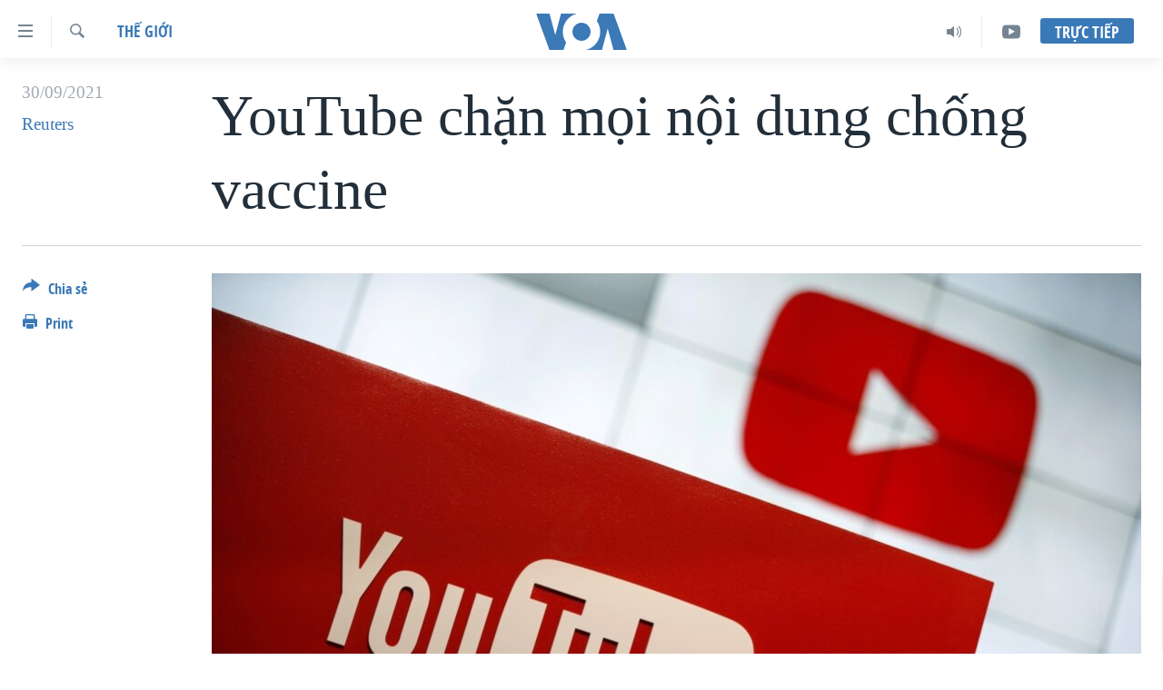

--- FILE ---
content_type: text/html; charset=utf-8
request_url: https://www.voatiengviet.com/a/youtube-chan-moi-noi-dung-chong-vaccine/6250932.html
body_size: 14289
content:

<!DOCTYPE html>
<html lang="vi" dir="ltr" class="no-js">
<head>
<link href="/Content/responsive/VOA/vi-VN/VOA-vi-VN.css?&amp;av=0.0.0.0&amp;cb=306" rel="stylesheet"/>
<script src="https://tags.voatiengviet.com/voa-pangea/prod/utag.sync.js"></script> <script type='text/javascript' src='https://www.youtube.com/iframe_api' async></script>
<script type="text/javascript">
//a general 'js' detection, must be on top level in <head>, due to CSS performance
document.documentElement.className = "js";
var cacheBuster = "306";
var appBaseUrl = "/";
var imgEnhancerBreakpoints = [0, 144, 256, 408, 650, 1023, 1597];
var isLoggingEnabled = false;
var isPreviewPage = false;
var isLivePreviewPage = false;
if (!isPreviewPage) {
window.RFE = window.RFE || {};
window.RFE.cacheEnabledByParam = window.location.href.indexOf('nocache=1') === -1;
const url = new URL(window.location.href);
const params = new URLSearchParams(url.search);
// Remove the 'nocache' parameter
params.delete('nocache');
// Update the URL without the 'nocache' parameter
url.search = params.toString();
window.history.replaceState(null, '', url.toString());
} else {
window.addEventListener('load', function() {
const links = window.document.links;
for (let i = 0; i < links.length; i++) {
links[i].href = '#';
links[i].target = '_self';
}
})
}
var pwaEnabled = false;
var swCacheDisabled;
</script>
<meta charset="utf-8" />
<title>YouTube chặn mọi nội dung chống vaccine </title>
<meta name="description" content="YouTube sẽ kho&#225; chặn mọi nội dung chống vaccine COVID. Ngo&#224;i lệnh cấm th&#244;ng tin sai lạc về vaccine COVID nay YouTube cũng sẽ cấm lu&#244;n những nội dung chứa tin tức xuy&#234;n tạc về c&#225;c vaccine kh&#225;c đ&#227; được chấp thuận, theo loan b&#225;o ng&#224;y 29/9" />
<meta name="keywords" content="Thế giới, Sức khỏe, Kinh tế, Ðời sống, Hoa Kỳ, Dịch viêm phổi cấp virus corona, youtube, bệnh sởi, vaccine COVID, bệnh quai bị và bệnh rubella có thể gây bệnh tự kỷ" />
<meta name="viewport" content="width=device-width, initial-scale=1.0" />
<meta http-equiv="X-UA-Compatible" content="IE=edge" />
<meta name="robots" content="max-image-preview:large"><meta property="fb:pages" content="144239423007" />
<meta name="msvalidate.01" content="3286EE554B6F672A6F2E608C02343C0E" />
<link href="https://www.voatiengviet.com/a/youtube-chan-moi-noi-dung-chong-vaccine/6250932.html" rel="canonical" />
<meta name="apple-mobile-web-app-title" content="VOA" />
<meta name="apple-mobile-web-app-status-bar-style" content="black" />
<meta name="apple-itunes-app" content="app-id=632618796, app-argument=//6250932.ltr" />
<meta content="YouTube chặn mọi nội dung chống vaccine " property="og:title" />
<meta content="YouTube sẽ khoá chặn mọi nội dung chống vaccine COVID. Ngoài lệnh cấm thông tin sai lạc về vaccine COVID nay YouTube cũng sẽ cấm luôn những nội dung chứa tin tức xuyên tạc về các vaccine khác đã được chấp thuận, theo loan báo ngày 29/9" property="og:description" />
<meta content="article" property="og:type" />
<meta content="https://www.voatiengviet.com/a/youtube-chan-moi-noi-dung-chong-vaccine/6250932.html" property="og:url" />
<meta content="Voice of America" property="og:site_name" />
<meta content="https://www.facebook.com/VOATiengViet" property="article:publisher" />
<meta content="https://gdb.voanews.com/cb9ac2ff-e93b-4559-a52c-dbb8424be839_w1200_h630.jpg" property="og:image" />
<meta content="1200" property="og:image:width" />
<meta content="630" property="og:image:height" />
<meta content="303286607599462" property="fb:app_id" />
<meta content="Reuters" name="Author" />
<meta content="summary_large_image" name="twitter:card" />
<meta content="@VOAVietnamese" name="twitter:site" />
<meta content="https://gdb.voanews.com/cb9ac2ff-e93b-4559-a52c-dbb8424be839_w1200_h630.jpg" name="twitter:image" />
<meta content="YouTube chặn mọi nội dung chống vaccine " name="twitter:title" />
<meta content="YouTube sẽ khoá chặn mọi nội dung chống vaccine COVID. Ngoài lệnh cấm thông tin sai lạc về vaccine COVID nay YouTube cũng sẽ cấm luôn những nội dung chứa tin tức xuyên tạc về các vaccine khác đã được chấp thuận, theo loan báo ngày 29/9" name="twitter:description" />
<link rel="amphtml" href="https://www.voatiengviet.com/amp/youtube-chan-moi-noi-dung-chong-vaccine/6250932.html" />
<script type="application/ld+json">{"articleSection":"Thế giới","isAccessibleForFree":true,"headline":"YouTube chặn mọi nội dung chống vaccine ","inLanguage":"vi-VN","keywords":"Thế giới, Sức khỏe, Kinh tế, Ðời sống, Hoa Kỳ, Dịch viêm phổi cấp virus corona, youtube, bệnh sởi, vaccine COVID, bệnh quai bị và bệnh rubella có thể gây bệnh tự kỷ","author":{"@type":"Person","url":"https://www.voatiengviet.com/author/reuters/iikmt","description":"","image":{"@type":"ImageObject"},"name":"Reuters"},"datePublished":"2021-09-29 22:36:27Z","dateModified":"2021-09-29 22:57:27Z","publisher":{"logo":{"width":512,"height":220,"@type":"ImageObject","url":"https://www.voatiengviet.com/Content/responsive/VOA/vi-VN/img/logo.png"},"@type":"NewsMediaOrganization","url":"https://www.voatiengviet.com","sameAs":["https://facebook.com/VOATiengViet","https://twitter.com/VOATiengViet","https://www.youtube.com/VOATiengViet","https://www.instagram.com/voatiengviet/"],"name":"VOA Tiếng Việt","alternateName":"VOA | Đài Tiếng Nói Hoa Kỳ"},"@context":"https://schema.org","@type":"NewsArticle","mainEntityOfPage":"https://www.voatiengviet.com/a/youtube-chan-moi-noi-dung-chong-vaccine/6250932.html","url":"https://www.voatiengviet.com/a/youtube-chan-moi-noi-dung-chong-vaccine/6250932.html","description":"YouTube sẽ khoá chặn mọi nội dung chống vaccine COVID. Ngoài lệnh cấm thông tin sai lạc về vaccine COVID nay YouTube cũng sẽ cấm luôn những nội dung chứa tin tức xuyên tạc về các vaccine khác đã được chấp thuận, theo loan báo ngày 29/9","image":{"width":1080,"height":608,"@type":"ImageObject","url":"https://gdb.voanews.com/cb9ac2ff-e93b-4559-a52c-dbb8424be839_w1080_h608.jpg"},"name":"YouTube chặn mọi nội dung chống vaccine "}</script>
<script src="/Scripts/responsive/infographics.b?v=dVbZ-Cza7s4UoO3BqYSZdbxQZVF4BOLP5EfYDs4kqEo1&amp;av=0.0.0.0&amp;cb=306"></script>
<script src="/Scripts/responsive/loader.b?v=Q26XNwrL6vJYKjqFQRDnx01Lk2pi1mRsuLEaVKMsvpA1&amp;av=0.0.0.0&amp;cb=306"></script>
<link rel="icon" type="image/svg+xml" href="/Content/responsive/VOA/img/webApp/favicon.svg" />
<link rel="alternate icon" href="/Content/responsive/VOA/img/webApp/favicon.ico" />
<link rel="apple-touch-icon" sizes="152x152" href="/Content/responsive/VOA/img/webApp/ico-152x152.png" />
<link rel="apple-touch-icon" sizes="144x144" href="/Content/responsive/VOA/img/webApp/ico-144x144.png" />
<link rel="apple-touch-icon" sizes="114x114" href="/Content/responsive/VOA/img/webApp/ico-114x114.png" />
<link rel="apple-touch-icon" sizes="72x72" href="/Content/responsive/VOA/img/webApp/ico-72x72.png" />
<link rel="apple-touch-icon-precomposed" href="/Content/responsive/VOA/img/webApp/ico-57x57.png" />
<link rel="icon" sizes="192x192" href="/Content/responsive/VOA/img/webApp/ico-192x192.png" />
<link rel="icon" sizes="128x128" href="/Content/responsive/VOA/img/webApp/ico-128x128.png" />
<meta name="msapplication-TileColor" content="#ffffff" />
<meta name="msapplication-TileImage" content="/Content/responsive/VOA/img/webApp/ico-144x144.png" />
<link rel="alternate" type="application/rss+xml" title="VOA - Top Stories [RSS]" href="/api/" />
<link rel="sitemap" type="application/rss+xml" href="/sitemap.xml" />
</head>
<body class=" nav-no-loaded cc_theme pg-article print-lay-article js-category-to-nav nojs-images ">
<script type="text/javascript" >
var analyticsData = {url:"https://www.voatiengviet.com/a/youtube-chan-moi-noi-dung-chong-vaccine/6250932.html",property_id:"492",article_uid:"6250932",page_title:"YouTube chặn mọi nội dung chống vaccine ",page_type:"article",content_type:"article",subcontent_type:"article",last_modified:"2021-09-29 22:57:27Z",pub_datetime:"2021-09-29 22:36:27Z",pub_year:"2021",pub_month:"09",pub_day:"29",pub_hour:"22",pub_weekday:"Wednesday",section:"thế giới",english_section:"the-gioi",byline:"Reuters",categories:"the-gioi,suc-khoe,kinh-te,doi-song,hoa-ky,virus-corona",tags:"youtube;bệnh sởi;vaccine covid;bệnh quai bị và bệnh rubella có thể gây bệnh tự kỷ",domain:"www.voatiengviet.com",language:"Vietnamese",language_service:"VOA Vietnamese",platform:"web",copied:"no",copied_article:"",copied_title:"",runs_js:"Yes",cms_release:"8.44.0.0.306",enviro_type:"prod",slug:"youtube-chan-moi-noi-dung-chong-vaccine",entity:"VOA",short_language_service:"VIE",platform_short:"W",page_name:"YouTube chặn mọi nội dung chống vaccine "};
</script>
<noscript><iframe src="https://www.googletagmanager.com/ns.html?id=GTM-N8MP7P" height="0" width="0" style="display:none;visibility:hidden"></iframe></noscript><script type="text/javascript" data-cookiecategory="analytics">
var gtmEventObject = Object.assign({}, analyticsData, {event: 'page_meta_ready'});window.dataLayer = window.dataLayer || [];window.dataLayer.push(gtmEventObject);
if (top.location === self.location) { //if not inside of an IFrame
var renderGtm = "true";
if (renderGtm === "true") {
(function(w,d,s,l,i){w[l]=w[l]||[];w[l].push({'gtm.start':new Date().getTime(),event:'gtm.js'});var f=d.getElementsByTagName(s)[0],j=d.createElement(s),dl=l!='dataLayer'?'&l='+l:'';j.async=true;j.src='//www.googletagmanager.com/gtm.js?id='+i+dl;f.parentNode.insertBefore(j,f);})(window,document,'script','dataLayer','GTM-N8MP7P');
}
}
</script>
<!--Analytics tag js version start-->
<script type="text/javascript" data-cookiecategory="analytics">
var utag_data = Object.assign({}, analyticsData, {});
if(typeof(TealiumTagFrom)==='function' && typeof(TealiumTagSearchKeyword)==='function') {
var utag_from=TealiumTagFrom();var utag_searchKeyword=TealiumTagSearchKeyword();
if(utag_searchKeyword!=null && utag_searchKeyword!=='' && utag_data["search_keyword"]==null) utag_data["search_keyword"]=utag_searchKeyword;if(utag_from!=null && utag_from!=='') utag_data["from"]=TealiumTagFrom();}
if(window.top!== window.self&&utag_data.page_type==="snippet"){utag_data.page_type = 'iframe';}
try{if(window.top!==window.self&&window.self.location.hostname===window.top.location.hostname){utag_data.platform = 'self-embed';utag_data.platform_short = 'se';}}catch(e){if(window.top!==window.self&&window.self.location.search.includes("platformType=self-embed")){utag_data.platform = 'cross-promo';utag_data.platform_short = 'cp';}}
(function(a,b,c,d){ a="https://tags.voatiengviet.com/voa-pangea/prod/utag.js"; b=document;c="script";d=b.createElement(c);d.src=a;d.type="text/java"+c;d.async=true; a=b.getElementsByTagName(c)[0];a.parentNode.insertBefore(d,a); })();
</script>
<!--Analytics tag js version end-->
<!-- Analytics tag management NoScript -->
<noscript>
<img style="position: absolute; border: none;" src="https://ssc.voatiengviet.com/b/ss/bbgprod,bbgentityvoa/1/G.4--NS/1204610380?pageName=voa%3avie%3aw%3aarticle%3ayoutube%20ch%e1%ba%b7n%20m%e1%bb%8di%20n%e1%bb%99i%20dung%20ch%e1%bb%91ng%20vaccine%20&amp;c6=youtube%20ch%e1%ba%b7n%20m%e1%bb%8di%20n%e1%bb%99i%20dung%20ch%e1%bb%91ng%20vaccine%20&amp;v36=8.44.0.0.306&amp;v6=D=c6&amp;g=https%3a%2f%2fwww.voatiengviet.com%2fa%2fyoutube-chan-moi-noi-dung-chong-vaccine%2f6250932.html&amp;c1=D=g&amp;v1=D=g&amp;events=event1,event52&amp;c16=voa%20vietnamese&amp;v16=D=c16&amp;c5=the-gioi&amp;v5=D=c5&amp;ch=th%e1%ba%bf%20gi%e1%bb%9bi&amp;c15=vietnamese&amp;v15=D=c15&amp;c4=article&amp;v4=D=c4&amp;c14=6250932&amp;v14=D=c14&amp;v20=no&amp;c17=web&amp;v17=D=c17&amp;mcorgid=518abc7455e462b97f000101%40adobeorg&amp;server=www.voatiengviet.com&amp;pageType=D=c4&amp;ns=bbg&amp;v29=D=server&amp;v25=voa&amp;v30=492&amp;v105=D=User-Agent " alt="analytics" width="1" height="1" /></noscript>
<!-- End of Analytics tag management NoScript -->
<!--*** Accessibility links - For ScreenReaders only ***-->
<section>
<div class="sr-only">
<h2>Đường dẫn truy cập</h2>
<ul>
<li><a href="#content" data-disable-smooth-scroll="1">Tới nội dung ch&#237;nh</a></li>
<li><a href="#navigation" data-disable-smooth-scroll="1">Tới điều hướng ch&#237;nh</a></li>
<li><a href="#txtHeaderSearch" data-disable-smooth-scroll="1">Đi tới &quot;T&#236;m&quot;</a></li>
</ul>
</div>
</section>
<div dir="ltr">
<div id="page">
<aside>
<div class="c-lightbox overlay-modal">
<div class="c-lightbox__intro">
<h2 class="c-lightbox__intro-title"></h2>
<button class="btn btn--rounded c-lightbox__btn c-lightbox__intro-next" title="Kế tiếp">
<span class="ico ico--rounded ico-chevron-forward"></span>
<span class="sr-only">Kế tiếp</span>
</button>
</div>
<div class="c-lightbox__nav">
<button class="btn btn--rounded c-lightbox__btn c-lightbox__btn--close" title="&#208;&#243;ng">
<span class="ico ico--rounded ico-close"></span>
<span class="sr-only">&#208;&#243;ng</span>
</button>
<button class="btn btn--rounded c-lightbox__btn c-lightbox__btn--prev" title="Trước">
<span class="ico ico--rounded ico-chevron-backward"></span>
<span class="sr-only">Trước</span>
</button>
<button class="btn btn--rounded c-lightbox__btn c-lightbox__btn--next" title="Kế tiếp">
<span class="ico ico--rounded ico-chevron-forward"></span>
<span class="sr-only">Kế tiếp</span>
</button>
</div>
<div class="c-lightbox__content-wrap">
<figure class="c-lightbox__content">
<span class="c-spinner c-spinner--lightbox">
<img src="/Content/responsive/img/player-spinner.png"
alt="please wait"
title="please wait" />
</span>
<div class="c-lightbox__img">
<div class="thumb">
<img src="" alt="" />
</div>
</div>
<figcaption>
<div class="c-lightbox__info c-lightbox__info--foot">
<span class="c-lightbox__counter"></span>
<span class="caption c-lightbox__caption"></span>
</div>
</figcaption>
</figure>
</div>
<div class="hidden">
<div class="content-advisory__box content-advisory__box--lightbox">
<span class="content-advisory__box-text">This image contains sensitive content which some people may find offensive or disturbing.</span>
<button class="btn btn--transparent content-advisory__box-btn m-t-md" value="text" type="button">
<span class="btn__text">
Click to reveal
</span>
</button>
</div>
</div>
</div>
<div class="print-dialogue">
<div class="container">
<h3 class="print-dialogue__title section-head">Print Options:</h3>
<div class="print-dialogue__opts">
<ul class="print-dialogue__opt-group">
<li class="form__group form__group--checkbox">
<input class="form__check " id="checkboxImages" name="checkboxImages" type="checkbox" checked="checked" />
<label for="checkboxImages" class="form__label m-t-md">Images</label>
</li>
<li class="form__group form__group--checkbox">
<input class="form__check " id="checkboxMultimedia" name="checkboxMultimedia" type="checkbox" checked="checked" />
<label for="checkboxMultimedia" class="form__label m-t-md">Multimedia</label>
</li>
</ul>
<ul class="print-dialogue__opt-group">
<li class="form__group form__group--checkbox">
<input class="form__check " id="checkboxEmbedded" name="checkboxEmbedded" type="checkbox" checked="checked" />
<label for="checkboxEmbedded" class="form__label m-t-md">Embedded Content</label>
</li>
<li class="hidden">
<input class="form__check " id="checkboxComments" name="checkboxComments" type="checkbox" />
<label for="checkboxComments" class="form__label m-t-md">Comments</label>
</li>
</ul>
</div>
<div class="print-dialogue__buttons">
<button class="btn btn--secondary close-button" type="button" title="Hủy">
<span class="btn__text ">Hủy</span>
</button>
<button class="btn btn-cust-print m-l-sm" type="button" title="Print">
<span class="btn__text ">Print</span>
</button>
</div>
</div>
</div>
<div class="ctc-message pos-fix">
<div class="ctc-message__inner">Link has been copied to clipboard</div>
</div>
</aside>
<div class="hdr-20 hdr-20--big">
<div class="hdr-20__inner">
<div class="hdr-20__max pos-rel">
<div class="hdr-20__side hdr-20__side--primary d-flex">
<label data-for="main-menu-ctrl" data-switcher-trigger="true" data-switch-target="main-menu-ctrl" class="burger hdr-trigger pos-rel trans-trigger" data-trans-evt="click" data-trans-id="menu">
<span class="ico ico-close hdr-trigger__ico hdr-trigger__ico--close burger__ico burger__ico--close"></span>
<span class="ico ico-menu hdr-trigger__ico hdr-trigger__ico--open burger__ico burger__ico--open"></span>
</label>
<div class="menu-pnl pos-fix trans-target" data-switch-target="main-menu-ctrl" data-trans-id="menu">
<div class="menu-pnl__inner">
<nav class="main-nav menu-pnl__item menu-pnl__item--first">
<ul class="main-nav__list accordeon" data-analytics-tales="false" data-promo-name="link" data-location-name="nav,secnav">
<li class="main-nav__item">
<a class="main-nav__item-name main-nav__item-name--link" href="/p/3639.html" title="Trang chủ" data-item-name="voa-tieng-viet" >Trang chủ</a>
</li>
<li class="main-nav__item">
<a class="main-nav__item-name main-nav__item-name--link" href="/p/6159.html" title="Việt Nam" data-item-name="viet-nam-1" >Việt Nam</a>
</li>
<li class="main-nav__item">
<a class="main-nav__item-name main-nav__item-name--link" href="/p/6165.html" title="Hoa Kỳ" data-item-name="hoa-ky-1" >Hoa Kỳ</a>
</li>
<li class="main-nav__item">
<a class="main-nav__item-name main-nav__item-name--link" href="/p/6184.html" title="Biển Đ&#244;ng" data-item-name="bien-dong" >Biển Đ&#244;ng</a>
</li>
<li class="main-nav__item">
<a class="main-nav__item-name main-nav__item-name--link" href="/p/6180.html" title="Thế giới" data-item-name="tin-the-gioi" >Thế giới</a>
</li>
<li class="main-nav__item">
<a class="main-nav__item-name main-nav__item-name--link" href="/p/3871.html" title="Blog" data-item-name="blog-mobile" >Blog</a>
</li>
<li class="main-nav__item">
<a class="main-nav__item-name main-nav__item-name--link" href="/p/6185.html" title="Diễn đ&#224;n" data-item-name="dien-dan" >Diễn đ&#224;n</a>
</li>
<li class="main-nav__item accordeon__item" data-switch-target="menu-item-1780">
<label class="main-nav__item-name main-nav__item-name--label accordeon__control-label" data-switcher-trigger="true" data-for="menu-item-1780">
Mục
<span class="ico ico-chevron-down main-nav__chev"></span>
</label>
<div class="main-nav__sub-list">
<a class="main-nav__item-name main-nav__item-name--link main-nav__item-name--sub" href="/PressFreedom" title="Tự Do B&#225;o Ch&#237;" data-item-name="press-freedom" >Tự Do B&#225;o Ch&#237;</a>
<a class="main-nav__item-name main-nav__item-name--link main-nav__item-name--sub" href="/z/7172" title="Vạch Trần Tin Giả" data-item-name="polygraph-vach-tran-tin-gia" >Vạch Trần Tin Giả</a>
<a class="main-nav__item-name main-nav__item-name--link main-nav__item-name--sub" href="/p/8930.html" title="Người Việt hải ngoại" data-item-name="nguoi-viet-hai-ngoai" >Người Việt hải ngoại</a>
<a class="main-nav__item-name main-nav__item-name--link main-nav__item-name--sub" href="/z/1800" title="Đời sống" data-item-name="doi-song" >Đời sống</a>
<a class="main-nav__item-name main-nav__item-name--link main-nav__item-name--sub" href="/z/1799" title="Kinh tế" data-item-name="kinh-te" >Kinh tế</a>
<a class="main-nav__item-name main-nav__item-name--link main-nav__item-name--sub" href="/z/1809" title="Khoa học" data-item-name="khoa-hoc-cong-nghe" >Khoa học</a>
<a class="main-nav__item-name main-nav__item-name--link main-nav__item-name--sub" href="/z/1796" title="Sức khoẻ" data-item-name="suc-khoe" >Sức khoẻ</a>
<a class="main-nav__item-name main-nav__item-name--link main-nav__item-name--sub" href="/z/1790" title="Văn ho&#225;" data-item-name="van-hoa" >Văn ho&#225;</a>
<a class="main-nav__item-name main-nav__item-name--link main-nav__item-name--sub" href="/z/1811" title="Thể thao" data-item-name="the-thao" >Thể thao</a>
<a class="main-nav__item-name main-nav__item-name--link main-nav__item-name--sub" href="/z/1801" title="Gi&#225;o dục" data-item-name="giao-duc" >Gi&#225;o dục</a>
</div>
</li>
<li class="main-nav__item accordeon__item" data-switch-target="menu-item-1867">
<label class="main-nav__item-name main-nav__item-name--label accordeon__control-label" data-switcher-trigger="true" data-for="menu-item-1867">
Chuy&#234;n đề
<span class="ico ico-chevron-down main-nav__chev"></span>
</label>
<div class="main-nav__sub-list">
<a class="main-nav__item-name main-nav__item-name--link main-nav__item-name--sub" href="https://projects.voanews.com/trade-wars/vietnamese.html" title="Chiến Tranh Thương Mại Của Mỹ: Qu&#225; Khứ V&#224; Hiện Tại" >Chiến Tranh Thương Mại Của Mỹ: Qu&#225; Khứ V&#224; Hiện Tại</a>
<a class="main-nav__item-name main-nav__item-name--link main-nav__item-name--sub" href="/p/9277.html" title="H&#224;nh Tr&#236;nh Bầu Cử 2024" data-item-name="hanh-trinh-bau-cu-2024" >H&#224;nh Tr&#236;nh Bầu Cử 2024</a>
<a class="main-nav__item-name main-nav__item-name--link main-nav__item-name--sub" href="https://projects.voanews.com/israel/one-year-at-war/vietnamese.html" title="Một Năm Chiến Tranh Tại Dải Gaza" >Một Năm Chiến Tranh Tại Dải Gaza</a>
<a class="main-nav__item-name main-nav__item-name--link main-nav__item-name--sub" href="https://projects.voanews.com/china/global-footprint/data-explorer/vietnamese.html" title="Giải M&#227; V&#224;nh Đai &amp; Con Đường" >Giải M&#227; V&#224;nh Đai &amp; Con Đường</a>
<a class="main-nav__item-name main-nav__item-name--link main-nav__item-name--sub" href="/p/8272.html" title="Ng&#224;y Tị nạn Thế giới" data-item-name="world-refugee-day" >Ng&#224;y Tị nạn Thế giới</a>
<a class="main-nav__item-name main-nav__item-name--link main-nav__item-name--sub" href="/p/7887.html" title="Trịnh Vĩnh B&#236;nh - người hạ &#39;b&#234;n thắng cuộc&#39;" data-item-name="trinh-vinh-binh-nguoi-ha-ben-thang-cuoc" >Trịnh Vĩnh B&#236;nh - người hạ &#39;b&#234;n thắng cuộc&#39;</a>
<a class="main-nav__item-name main-nav__item-name--link main-nav__item-name--sub" href="https://projects.voanews.com/ground-zero/vietnamese.html" title="Ground Zero – Xưa v&#224; Nay" >Ground Zero – Xưa v&#224; Nay</a>
<a class="main-nav__item-name main-nav__item-name--link main-nav__item-name--sub" href="https://projects.voanews.com/afghanistan/timeline/vietnamese.html" title="Chi ph&#237; chiến tranh Afghanistan" >Chi ph&#237; chiến tranh Afghanistan</a>
<a class="main-nav__item-name main-nav__item-name--link main-nav__item-name--sub" href="/z/5929" title="C&#225;c gi&#225; trị Cộng h&#242;a ở Việt Nam" data-item-name="cac-gia-tri-cong-hoa-o-vietnam" >C&#225;c gi&#225; trị Cộng h&#242;a ở Việt Nam</a>
<a class="main-nav__item-name main-nav__item-name--link main-nav__item-name--sub" href="/p/7046.html" title="Thượng đỉnh Trump-Kim tại Việt Nam" data-item-name="thuong-dinh-trump-kim-vietnam" >Thượng đỉnh Trump-Kim tại Việt Nam</a>
<a class="main-nav__item-name main-nav__item-name--link main-nav__item-name--sub" href="https://projects.voanews.com/vu-kien-trinh-vinh-binh-vs-chinh-phu-vn/" title="Trịnh Vĩnh B&#236;nh vs. Ch&#237;nh phủ Việt Nam" >Trịnh Vĩnh B&#236;nh vs. Ch&#237;nh phủ Việt Nam</a>
<a class="main-nav__item-name main-nav__item-name--link main-nav__item-name--sub" href="/p/6556.html" title="Ngư D&#226;n Việt v&#224; L&#224;n S&#243;ng Trộm Hải S&#226;m" data-item-name="ngu-dan-viet-va-lan-song-trom-hai-sam" >Ngư D&#226;n Việt v&#224; L&#224;n S&#243;ng Trộm Hải S&#226;m</a>
<a class="main-nav__item-name main-nav__item-name--link main-nav__item-name--sub" href="https://projects.voanews.com/off-the-highway/vi/" title="B&#234;n Kia Quốc Lộ: Tiếng Vọng Từ N&#244;ng Th&#244;n Mỹ" >B&#234;n Kia Quốc Lộ: Tiếng Vọng Từ N&#244;ng Th&#244;n Mỹ</a>
<a class="main-nav__item-name main-nav__item-name--link main-nav__item-name--sub" href="/p/9003.html" title="Quan Hệ Việt Mỹ" data-item-name="us-vietnam-relation-quan-he-viet-my" >Quan Hệ Việt Mỹ</a>
</div>
</li>
<li class="main-nav__item">
<a class="main-nav__item-name main-nav__item-name--link" href="/p/3873.html" title="Học tiếng Anh" data-item-name="hoc-tieng-anh-mobile" >Học tiếng Anh</a>
</li>
<li class="main-nav__item">
<a class="main-nav__item-name main-nav__item-name--link" href="/p/3863.html" title="Video" data-item-name="video-mobile" >Video</a>
</li>
<li class="main-nav__item">
<a class="main-nav__item-name main-nav__item-name--link" href="/Nghe" title="Nghe" data-item-name="audio-mobile" >Nghe</a>
</li>
</ul>
</nav>
<div class="menu-pnl__item menu-pnl__item--social">
<h5 class="menu-pnl__sub-head">Mạng x&#227; hội</h5>
<a href="https://facebook.com/VOATiengViet" title="Follow us on Facebook" data-analytics-text="follow_on_facebook" class="btn btn--rounded btn--social-inverted menu-pnl__btn js-social-btn btn-facebook" target="_blank" rel="noopener">
<span class="ico ico-facebook-alt ico--rounded"></span>
</a>
<a href="https://twitter.com/VOATiengViet" title="Follow us on Twitter" data-analytics-text="follow_on_twitter" class="btn btn--rounded btn--social-inverted menu-pnl__btn js-social-btn btn-twitter" target="_blank" rel="noopener">
<span class="ico ico-twitter ico--rounded"></span>
</a>
<a href="https://www.youtube.com/VOATiengViet" title="Follow us on Youtube" data-analytics-text="follow_on_youtube" class="btn btn--rounded btn--social-inverted menu-pnl__btn js-social-btn btn-youtube" target="_blank" rel="noopener">
<span class="ico ico-youtube ico--rounded"></span>
</a>
<a href="https://www.instagram.com/voatiengviet/" title="Follow us on Instagram" data-analytics-text="follow_on_instagram" class="btn btn--rounded btn--social-inverted menu-pnl__btn js-social-btn btn-instagram" target="_blank" rel="noopener">
<span class="ico ico-instagram ico--rounded"></span>
</a>
</div>
<div class="menu-pnl__item">
<a href="/navigation/allsites" class="menu-pnl__item-link">
<span class="ico ico-languages "></span>
Ng&#244;n ngữ kh&#225;c
</a>
</div>
</div>
</div>
<label data-for="top-search-ctrl" data-switcher-trigger="true" data-switch-target="top-search-ctrl" class="top-srch-trigger hdr-trigger">
<span class="ico ico-close hdr-trigger__ico hdr-trigger__ico--close top-srch-trigger__ico top-srch-trigger__ico--close"></span>
<span class="ico ico-search hdr-trigger__ico hdr-trigger__ico--open top-srch-trigger__ico top-srch-trigger__ico--open"></span>
</label>
<div class="srch-top srch-top--in-header" data-switch-target="top-search-ctrl">
<div class="container">
<form action="/s" class="srch-top__form srch-top__form--in-header" id="form-topSearchHeader" method="get" role="search"><label for="txtHeaderSearch" class="sr-only">T&#236;m</label>
<input type="text" id="txtHeaderSearch" name="k" placeholder="T&#236;m..." accesskey="s" value="" class="srch-top__input analyticstag-event" onkeydown="if (event.keyCode === 13) { FireAnalyticsTagEventOnSearch('search', $dom.get('#txtHeaderSearch')[0].value) }" />
<button title="T&#236;m" type="submit" class="btn btn--top-srch analyticstag-event" onclick="FireAnalyticsTagEventOnSearch('search', $dom.get('#txtHeaderSearch')[0].value) ">
<span class="ico ico-search"></span>
</button></form>
</div>
</div>
<a href="/" class="main-logo-link">
<img src="/Content/responsive/VOA/vi-VN/img/logo-compact.svg" class="main-logo main-logo--comp" alt="site logo">
<img src="/Content/responsive/VOA/vi-VN/img/logo.svg" class="main-logo main-logo--big" alt="site logo">
</a>
</div>
<div class="hdr-20__side hdr-20__side--secondary d-flex">
<a href="https://www.youtube.com/VOATiengviet" title="YouTube" class="hdr-20__secondary-item" data-item-name="custom1">
<span class="ico-custom ico-custom--1 hdr-20__secondary-icon"></span>
</a>
<a href="/Nghe/" title="Audio" class="hdr-20__secondary-item" data-item-name="audio">
<span class="ico ico-audio hdr-20__secondary-icon"></span>
</a>
<a href="/s" title="T&#236;m" class="hdr-20__secondary-item hdr-20__secondary-item--search" data-item-name="search">
<span class="ico ico-search hdr-20__secondary-icon hdr-20__secondary-icon--search"></span>
</a>
<div class="hdr-20__secondary-item live-b-drop">
<div class="live-b-drop__off">
<a href="/live/" class="live-b-drop__link" title="Trực tiếp" data-item-name="live">
<span class="badge badge--live-btn badge--live-btn-off">
Trực tiếp
</span>
</a>
</div>
<div class="live-b-drop__on hidden">
<label data-for="live-ctrl" data-switcher-trigger="true" data-switch-target="live-ctrl" class="live-b-drop__label pos-rel">
<span class="badge badge--live badge--live-btn">
Trực tiếp
</span>
<span class="ico ico-close live-b-drop__label-ico live-b-drop__label-ico--close"></span>
</label>
<div class="live-b-drop__panel" id="targetLivePanelDiv" data-switch-target="live-ctrl"></div>
</div>
</div>
<div class="srch-bottom">
<form action="/s" class="srch-bottom__form d-flex" id="form-bottomSearch" method="get" role="search"><label for="txtSearch" class="sr-only">T&#236;m</label>
<input type="search" id="txtSearch" name="k" placeholder="T&#236;m..." accesskey="s" value="" class="srch-bottom__input analyticstag-event" onkeydown="if (event.keyCode === 13) { FireAnalyticsTagEventOnSearch('search', $dom.get('#txtSearch')[0].value) }" />
<button title="T&#236;m" type="submit" class="btn btn--bottom-srch analyticstag-event" onclick="FireAnalyticsTagEventOnSearch('search', $dom.get('#txtSearch')[0].value) ">
<span class="ico ico-search"></span>
</button></form>
</div>
</div>
<img src="/Content/responsive/VOA/vi-VN/img/logo-print.gif" class="logo-print" alt="site logo">
<img src="/Content/responsive/VOA/vi-VN/img/logo-print_color.png" class="logo-print logo-print--color" alt="site logo">
</div>
</div>
</div>
<script>
if (document.body.className.indexOf('pg-home') > -1) {
var nav2In = document.querySelector('.hdr-20__inner');
var nav2Sec = document.querySelector('.hdr-20__side--secondary');
var secStyle = window.getComputedStyle(nav2Sec);
if (nav2In && window.pageYOffset < 150 && secStyle['position'] !== 'fixed') {
nav2In.classList.add('hdr-20__inner--big')
}
}
</script>
<div class="c-hlights c-hlights--breaking c-hlights--no-item" data-hlight-display="mobile,desktop">
<div class="c-hlights__wrap container p-0">
<div class="c-hlights__nav">
<a role="button" href="#" title="Trước">
<span class="ico ico-chevron-backward m-0"></span>
<span class="sr-only">Trước</span>
</a>
<a role="button" href="#" title="Kế tiếp">
<span class="ico ico-chevron-forward m-0"></span>
<span class="sr-only">Kế tiếp</span>
</a>
</div>
<span class="c-hlights__label">
<span class="">Tin mới</span>
<span class="switcher-trigger">
<label data-for="more-less-1" data-switcher-trigger="true" class="switcher-trigger__label switcher-trigger__label--more p-b-0" title="Xem th&#234;m">
<span class="ico ico-chevron-down"></span>
</label>
<label data-for="more-less-1" data-switcher-trigger="true" class="switcher-trigger__label switcher-trigger__label--less p-b-0" title="Kh&#244;ng hiển thị nội dung">
<span class="ico ico-chevron-up"></span>
</label>
</span>
</span>
<ul class="c-hlights__items switcher-target" data-switch-target="more-less-1">
</ul>
</div>
</div> <div id="content">
<main class="container">
<div class="hdr-container">
<div class="row">
<div class="col-category col-xs-12 col-md-2 pull-left"> <div class="category js-category">
<a class="" href="/z/1788">Thế giới</a> </div>
</div><div class="col-title col-xs-12 col-md-10 pull-right"> <h1 class="title pg-title">
YouTube chặn mọi nội dung chống vaccine
</h1>
</div><div class="col-publishing-details col-xs-12 col-sm-12 col-md-2 pull-left"> <div class="publishing-details ">
<div class="published">
<span class="date" >
<time pubdate="pubdate" datetime="2021-09-30T05:36:27+06:59">
30/09/2021
</time>
</span>
</div>
<div class="links">
<ul class="links__list links__list--column">
<li class="links__item">
<a class="links__item-link" href="/author/reuters/iikmt" title="Reuters">Reuters</a>
</li>
</ul>
</div>
</div>
</div><div class="col-lg-12 separator"> <div class="separator">
<hr class="title-line" />
</div>
</div><div class="col-multimedia col-xs-12 col-md-10 pull-right"> <div class="cover-media">
<figure class="media-image js-media-expand">
<div class="img-wrap">
<div class="thumb thumb16_9">
<img src="https://gdb.voanews.com/cb9ac2ff-e93b-4559-a52c-dbb8424be839_w250_r1_s.jpg" alt="Biểu tượng của YouTube." />
</div>
</div>
<figcaption>
<span class="caption">Biểu tượng của YouTube.</span>
</figcaption>
</figure>
</div>
</div><div class="col-xs-12 col-md-2 pull-left article-share pos-rel"> <div class="share--box">
<div class="sticky-share-container" style="display:none">
<div class="container">
<a href="https://www.voatiengviet.com" id="logo-sticky-share">&nbsp;</a>
<div class="pg-title pg-title--sticky-share">
YouTube chặn mọi nội dung chống vaccine
</div>
<div class="sticked-nav-actions">
<!--This part is for sticky navigation display-->
<p class="buttons link-content-sharing p-0 ">
<button class="btn btn--link btn-content-sharing p-t-0 " id="btnContentSharing" value="text" role="Button" type="" title="Th&#234;m lựa chọn chia sẻ">
<span class="ico ico-share ico--l"></span>
<span class="btn__text ">
Chia sẻ
</span>
</button>
</p>
<aside class="content-sharing js-content-sharing js-content-sharing--apply-sticky content-sharing--sticky"
role="complementary"
data-share-url="https://www.voatiengviet.com/a/youtube-chan-moi-noi-dung-chong-vaccine/6250932.html" data-share-title="YouTube chặn mọi nội dung chống vaccine " data-share-text="YouTube sẽ kho&#225; chặn mọi nội dung chống vaccine COVID. Ngo&#224;i lệnh cấm th&#244;ng tin sai lạc về vaccine COVID nay YouTube cũng sẽ cấm lu&#244;n những nội dung chứa tin tức xuy&#234;n tạc về c&#225;c vaccine kh&#225;c đ&#227; được chấp thuận, theo loan b&#225;o ng&#224;y 29/9">
<div class="content-sharing__popover">
<h6 class="content-sharing__title">Chia sẻ</h6>
<button href="#close" id="btnCloseSharing" class="btn btn--text-like content-sharing__close-btn">
<span class="ico ico-close ico--l"></span>
</button>
<ul class="content-sharing__list">
<li class="content-sharing__item">
<div class="ctc ">
<input type="text" class="ctc__input" readonly="readonly">
<a href="" js-href="https://www.voatiengviet.com/a/youtube-chan-moi-noi-dung-chong-vaccine/6250932.html" class="content-sharing__link ctc__button">
<span class="ico ico-copy-link ico--rounded ico--s"></span>
<span class="content-sharing__link-text">Copy link</span>
</a>
</div>
</li>
<li class="content-sharing__item">
<a href="https://facebook.com/sharer.php?u=https%3a%2f%2fwww.voatiengviet.com%2fa%2fyoutube-chan-moi-noi-dung-chong-vaccine%2f6250932.html"
data-analytics-text="share_on_facebook"
title="Facebook" target="_blank"
class="content-sharing__link js-social-btn">
<span class="ico ico-facebook ico--rounded ico--s"></span>
<span class="content-sharing__link-text">Facebook</span>
</a>
</li>
<li class="content-sharing__item">
<a href="https://twitter.com/share?url=https%3a%2f%2fwww.voatiengviet.com%2fa%2fyoutube-chan-moi-noi-dung-chong-vaccine%2f6250932.html&amp;text=YouTube+ch%e1%ba%b7n+m%e1%bb%8di+n%e1%bb%99i+dung+ch%e1%bb%91ng+vaccine+"
data-analytics-text="share_on_twitter"
title="Twitter" target="_blank"
class="content-sharing__link js-social-btn">
<span class="ico ico-twitter ico--rounded ico--s"></span>
<span class="content-sharing__link-text">Twitter</span>
</a>
</li>
<li class="content-sharing__item visible-xs-inline-block visible-sm-inline-block">
<a href="whatsapp://send?text=https%3a%2f%2fwww.voatiengviet.com%2fa%2fyoutube-chan-moi-noi-dung-chong-vaccine%2f6250932.html"
data-analytics-text="share_on_whatsapp"
title="WhatsApp" target="_blank"
class="content-sharing__link js-social-btn">
<span class="ico ico-whatsapp ico--rounded ico--s"></span>
<span class="content-sharing__link-text">WhatsApp</span>
</a>
</li>
<li class="content-sharing__item visible-md-inline-block visible-lg-inline-block">
<a href="https://web.whatsapp.com/send?text=https%3a%2f%2fwww.voatiengviet.com%2fa%2fyoutube-chan-moi-noi-dung-chong-vaccine%2f6250932.html"
data-analytics-text="share_on_whatsapp_desktop"
title="WhatsApp" target="_blank"
class="content-sharing__link js-social-btn">
<span class="ico ico-whatsapp ico--rounded ico--s"></span>
<span class="content-sharing__link-text">WhatsApp</span>
</a>
</li>
<li class="content-sharing__item visible-xs-inline-block visible-sm-inline-block">
<a href="https://line.me/R/msg/text/?https%3a%2f%2fwww.voatiengviet.com%2fa%2fyoutube-chan-moi-noi-dung-chong-vaccine%2f6250932.html"
data-analytics-text="share_on_line"
title="Line" target="_blank"
class="content-sharing__link js-social-btn">
<span class="ico ico-line ico--rounded ico--s"></span>
<span class="content-sharing__link-text">Line</span>
</a>
</li>
<li class="content-sharing__item visible-md-inline-block visible-lg-inline-block">
<a href="https://timeline.line.me/social-plugin/share?url=https%3a%2f%2fwww.voatiengviet.com%2fa%2fyoutube-chan-moi-noi-dung-chong-vaccine%2f6250932.html"
data-analytics-text="share_on_line_desktop"
title="Line" target="_blank"
class="content-sharing__link js-social-btn">
<span class="ico ico-line ico--rounded ico--s"></span>
<span class="content-sharing__link-text">Line</span>
</a>
</li>
<li class="content-sharing__item">
<a href="mailto:?body=https%3a%2f%2fwww.voatiengviet.com%2fa%2fyoutube-chan-moi-noi-dung-chong-vaccine%2f6250932.html&amp;subject=YouTube chặn mọi nội dung chống vaccine "
title="Email"
class="content-sharing__link ">
<span class="ico ico-email ico--rounded ico--s"></span>
<span class="content-sharing__link-text">Email</span>
</a>
</li>
</ul>
</div>
</aside>
</div>
</div>
</div>
<div class="links">
<p class="buttons link-content-sharing p-0 ">
<button class="btn btn--link btn-content-sharing p-t-0 " id="btnContentSharing" value="text" role="Button" type="" title="Th&#234;m lựa chọn chia sẻ">
<span class="ico ico-share ico--l"></span>
<span class="btn__text ">
Chia sẻ
</span>
</button>
</p>
<aside class="content-sharing js-content-sharing " role="complementary"
data-share-url="https://www.voatiengviet.com/a/youtube-chan-moi-noi-dung-chong-vaccine/6250932.html" data-share-title="YouTube chặn mọi nội dung chống vaccine " data-share-text="YouTube sẽ kho&#225; chặn mọi nội dung chống vaccine COVID. Ngo&#224;i lệnh cấm th&#244;ng tin sai lạc về vaccine COVID nay YouTube cũng sẽ cấm lu&#244;n những nội dung chứa tin tức xuy&#234;n tạc về c&#225;c vaccine kh&#225;c đ&#227; được chấp thuận, theo loan b&#225;o ng&#224;y 29/9">
<div class="content-sharing__popover">
<h6 class="content-sharing__title">Chia sẻ</h6>
<button href="#close" id="btnCloseSharing" class="btn btn--text-like content-sharing__close-btn">
<span class="ico ico-close ico--l"></span>
</button>
<ul class="content-sharing__list">
<li class="content-sharing__item">
<div class="ctc ">
<input type="text" class="ctc__input" readonly="readonly">
<a href="" js-href="https://www.voatiengviet.com/a/youtube-chan-moi-noi-dung-chong-vaccine/6250932.html" class="content-sharing__link ctc__button">
<span class="ico ico-copy-link ico--rounded ico--l"></span>
<span class="content-sharing__link-text">Copy link</span>
</a>
</div>
</li>
<li class="content-sharing__item">
<a href="https://facebook.com/sharer.php?u=https%3a%2f%2fwww.voatiengviet.com%2fa%2fyoutube-chan-moi-noi-dung-chong-vaccine%2f6250932.html"
data-analytics-text="share_on_facebook"
title="Facebook" target="_blank"
class="content-sharing__link js-social-btn">
<span class="ico ico-facebook ico--rounded ico--l"></span>
<span class="content-sharing__link-text">Facebook</span>
</a>
</li>
<li class="content-sharing__item">
<a href="https://twitter.com/share?url=https%3a%2f%2fwww.voatiengviet.com%2fa%2fyoutube-chan-moi-noi-dung-chong-vaccine%2f6250932.html&amp;text=YouTube+ch%e1%ba%b7n+m%e1%bb%8di+n%e1%bb%99i+dung+ch%e1%bb%91ng+vaccine+"
data-analytics-text="share_on_twitter"
title="Twitter" target="_blank"
class="content-sharing__link js-social-btn">
<span class="ico ico-twitter ico--rounded ico--l"></span>
<span class="content-sharing__link-text">Twitter</span>
</a>
</li>
<li class="content-sharing__item visible-xs-inline-block visible-sm-inline-block">
<a href="whatsapp://send?text=https%3a%2f%2fwww.voatiengviet.com%2fa%2fyoutube-chan-moi-noi-dung-chong-vaccine%2f6250932.html"
data-analytics-text="share_on_whatsapp"
title="WhatsApp" target="_blank"
class="content-sharing__link js-social-btn">
<span class="ico ico-whatsapp ico--rounded ico--l"></span>
<span class="content-sharing__link-text">WhatsApp</span>
</a>
</li>
<li class="content-sharing__item visible-md-inline-block visible-lg-inline-block">
<a href="https://web.whatsapp.com/send?text=https%3a%2f%2fwww.voatiengviet.com%2fa%2fyoutube-chan-moi-noi-dung-chong-vaccine%2f6250932.html"
data-analytics-text="share_on_whatsapp_desktop"
title="WhatsApp" target="_blank"
class="content-sharing__link js-social-btn">
<span class="ico ico-whatsapp ico--rounded ico--l"></span>
<span class="content-sharing__link-text">WhatsApp</span>
</a>
</li>
<li class="content-sharing__item visible-xs-inline-block visible-sm-inline-block">
<a href="https://line.me/R/msg/text/?https%3a%2f%2fwww.voatiengviet.com%2fa%2fyoutube-chan-moi-noi-dung-chong-vaccine%2f6250932.html"
data-analytics-text="share_on_line"
title="Line" target="_blank"
class="content-sharing__link js-social-btn">
<span class="ico ico-line ico--rounded ico--l"></span>
<span class="content-sharing__link-text">Line</span>
</a>
</li>
<li class="content-sharing__item visible-md-inline-block visible-lg-inline-block">
<a href="https://timeline.line.me/social-plugin/share?url=https%3a%2f%2fwww.voatiengviet.com%2fa%2fyoutube-chan-moi-noi-dung-chong-vaccine%2f6250932.html"
data-analytics-text="share_on_line_desktop"
title="Line" target="_blank"
class="content-sharing__link js-social-btn">
<span class="ico ico-line ico--rounded ico--l"></span>
<span class="content-sharing__link-text">Line</span>
</a>
</li>
<li class="content-sharing__item">
<a href="mailto:?body=https%3a%2f%2fwww.voatiengviet.com%2fa%2fyoutube-chan-moi-noi-dung-chong-vaccine%2f6250932.html&amp;subject=YouTube chặn mọi nội dung chống vaccine "
title="Email"
class="content-sharing__link ">
<span class="ico ico-email ico--rounded ico--l"></span>
<span class="content-sharing__link-text">Email</span>
</a>
</li>
</ul>
</div>
</aside>
<p class="link-print visible-md visible-lg buttons p-0">
<button class="btn btn--link btn-print p-t-0" onclick="if (typeof FireAnalyticsTagEvent === 'function') {FireAnalyticsTagEvent({ on_page_event: 'print_story' });}return false" title="(CTRL+P)">
<span class="ico ico-print"></span>
<span class="btn__text">Print</span>
</button>
</p>
</div>
</div>
</div>
</div>
</div>
<div class="body-container">
<div class="row">
<div class="col-xs-12 col-sm-12 col-md-10 col-lg-10 pull-right">
<div class="row">
<div class="col-xs-12 col-sm-12 col-md-8 col-lg-8 pull-left bottom-offset content-offset">
<div id="article-content" class="content-floated-wrap fb-quotable">
<div class="wsw">
<p>YouTube sẽ khoá chặn mọi nội dung chống vaccine COVID. Ngoài lệnh cấm thông tin sai lạc về vaccine COVID nay YouTube cũng sẽ cấm luôn những nội dung chứa tin tức xuyên tạc về các vaccine khác đã được chấp thuận, theo loan báo ngày 29/9.</p>
<p>Theo chính sách mới, ví dụ về nội dung sẽ bị cấm trên YouTube bao gồm các tuyên bố rằng vaccine cúm gây vô sinh hay vaccine MMR chống bệnh sởi, bệnh quai bị và bệnh rubella có thể gây bệnh tự kỷ.</p>
<p>YouTube cũng cấm các kênh liên hệ đến một số nhà hoạt động chống vaccine nổi tiếng như Robert F. Kennedy Jr và Joseph Mercola, một phát ngôn viên YouTube cho hay.</p>
<p>Ông Kennedy nói: “Không có lúc nào trong lịch sử cho thấy kiểm duyệt và ém nhẹm thông tin làm tăng tiến dân chủ hay y tế công cộng.”</p>
<p>Hành động của YouTube diễn ra giữa lúc các nền tảng xã hội bị chỉ trích vì chưa làm đủ để ngăn chặn lan truyền thông tin sai lệch về y tế.</p>
</div>
<ul>
</ul>
</div>
</div>
<div class="col-xs-12 col-sm-12 col-md-4 col-lg-4 pull-left design-top-offset"> <div class="media-block-wrap">
<h2 class="section-head">Li&#234;n quan</h2>
<div class="row">
<ul>
<li class="col-xs-12 col-sm-6 col-md-12 col-lg-12 mb-grid">
<div class="media-block ">
<a href="/a/facebook-go-bo-mang-luoi-chong-vaccine-tu-nga/5998356.html" class="img-wrap img-wrap--t-spac img-wrap--size-4 img-wrap--float" title="Facebook gỡ bỏ mạng lưới chống vaccine từ Nga">
<div class="thumb thumb16_9">
<noscript class="nojs-img">
<img src="https://gdb.voanews.com/84d865dd-315e-4792-b077-530f9b98c744_cx0_cy3_cw0_w100_r1.jpg" alt="Facebook gỡ bỏ mạng lưới chống vaccine từ Nga" />
</noscript>
<img data-src="https://gdb.voanews.com/84d865dd-315e-4792-b077-530f9b98c744_cx0_cy3_cw0_w33_r1.jpg" src="" alt="Facebook gỡ bỏ mạng lưới chống vaccine từ Nga" class=""/>
</div>
</a>
<div class="media-block__content media-block__content--h">
<a href="/a/facebook-go-bo-mang-luoi-chong-vaccine-tu-nga/5998356.html">
<h4 class="media-block__title media-block__title--size-4" title="Facebook gỡ bỏ mạng lưới chống vaccine từ Nga">
Facebook gỡ bỏ mạng lưới chống vaccine từ Nga
</h4>
</a>
</div>
</div>
</li>
<li class="col-xs-12 col-sm-6 col-md-12 col-lg-12 mb-grid">
<div class="media-block ">
<a href="/a/ong-biden-dai-dich-tiep-tuc-doi-voi-nhung-ai-chua-tiem-chung/5975827.html" class="img-wrap img-wrap--t-spac img-wrap--size-4 img-wrap--float" title="&#212;ng Biden: Đại dịch tiếp tục đối với những ai chưa ti&#234;m chủng">
<div class="thumb thumb16_9">
<noscript class="nojs-img">
<img src="https://gdb.voanews.com/aa6321ab-d527-4bbf-a4aa-22a2894377d0_w100_r1.jpg" alt="&#212;ng Biden: Đại dịch tiếp tục đối với những ai chưa ti&#234;m chủng" />
</noscript>
<img data-src="https://gdb.voanews.com/aa6321ab-d527-4bbf-a4aa-22a2894377d0_w33_r1.jpg" src="" alt="&#212;ng Biden: Đại dịch tiếp tục đối với những ai chưa ti&#234;m chủng" class=""/>
</div>
</a>
<div class="media-block__content media-block__content--h">
<a href="/a/ong-biden-dai-dich-tiep-tuc-doi-voi-nhung-ai-chua-tiem-chung/5975827.html">
<h4 class="media-block__title media-block__title--size-4" title="&#212;ng Biden: Đại dịch tiếp tục đối với những ai chưa ti&#234;m chủng">
&#212;ng Biden: Đại dịch tiếp tục đối với những ai chưa ti&#234;m chủng
</h4>
</a>
</div>
</div>
</li>
<li class="col-xs-12 col-sm-6 col-md-12 col-lg-12 mb-grid">
<div class="media-block ">
<a href="/a/tong-y-si-my-bao-dong-cac-thong-tin-xuyen-tac-ve-covid-19/5967456.html" class="img-wrap img-wrap--t-spac img-wrap--size-4 img-wrap--float" title="Tổng Y sĩ Mỹ b&#225;o động c&#225;c th&#244;ng tin xuy&#234;n tạc về COVID-19">
<div class="thumb thumb16_9">
<noscript class="nojs-img">
<img src="https://gdb.voanews.com/7f9d95fc-9365-4243-941d-8c44a7cba968_w100_r1.jpg" alt="Tổng Y sĩ Mỹ b&#225;o động c&#225;c th&#244;ng tin xuy&#234;n tạc về COVID-19" />
</noscript>
<img data-src="https://gdb.voanews.com/7f9d95fc-9365-4243-941d-8c44a7cba968_w33_r1.jpg" src="" alt="Tổng Y sĩ Mỹ b&#225;o động c&#225;c th&#244;ng tin xuy&#234;n tạc về COVID-19" class=""/>
</div>
</a>
<div class="media-block__content media-block__content--h">
<a href="/a/tong-y-si-my-bao-dong-cac-thong-tin-xuyen-tac-ve-covid-19/5967456.html">
<h4 class="media-block__title media-block__title--size-4" title="Tổng Y sĩ Mỹ b&#225;o động c&#225;c th&#244;ng tin xuy&#234;n tạc về COVID-19">
Tổng Y sĩ Mỹ b&#225;o động c&#225;c th&#244;ng tin xuy&#234;n tạc về COVID-19
</h4>
</a>
</div>
</div>
</li>
<li class="col-xs-12 col-sm-6 col-md-12 col-lg-12 mb-grid">
<div class="media-block ">
<a href="/a/nga-trung-xuyen-tac-gay-mat-long-tin-vao-vaccine-cua-phuong-tay/5870922.html" class="img-wrap img-wrap--t-spac img-wrap--size-4 img-wrap--float" title="Nga, Trung xuy&#234;n tạc g&#226;y mất l&#242;ng tin v&#224;o vaccine của phương T&#226;y">
<div class="thumb thumb16_9">
<noscript class="nojs-img">
<img src="https://gdb.voanews.com/b5454d30-c365-4725-84c1-88adecf15387_w100_r1.jpg" alt="Nga, Trung xuy&#234;n tạc g&#226;y mất l&#242;ng tin v&#224;o vaccine của phương T&#226;y" />
</noscript>
<img data-src="https://gdb.voanews.com/b5454d30-c365-4725-84c1-88adecf15387_w33_r1.jpg" src="" alt="Nga, Trung xuy&#234;n tạc g&#226;y mất l&#242;ng tin v&#224;o vaccine của phương T&#226;y" class=""/>
</div>
</a>
<div class="media-block__content media-block__content--h">
<a href="/a/nga-trung-xuyen-tac-gay-mat-long-tin-vao-vaccine-cua-phuong-tay/5870922.html">
<h4 class="media-block__title media-block__title--size-4" title="Nga, Trung xuy&#234;n tạc g&#226;y mất l&#242;ng tin v&#224;o vaccine của phương T&#226;y">
Nga, Trung xuy&#234;n tạc g&#226;y mất l&#242;ng tin v&#224;o vaccine của phương T&#226;y
</h4>
</a>
</div>
</div>
</li>
<li class="col-xs-12 col-sm-6 col-md-12 col-lg-12 mb-grid">
<div class="media-block ">
<a href="/a/vnvc-covid-vaccine-chich-ngua/5801442.html" class="img-wrap img-wrap--t-spac img-wrap--size-4 img-wrap--float" title="Người gi&#224; ở đ&#226;u trong danh s&#225;ch ưu ti&#234;n ch&#237;ch ngừa Covid?">
<div class="thumb thumb16_9">
<noscript class="nojs-img">
<img src="https://gdb.voanews.com/60d62f59-7d68-4b4f-9ea0-c1f86204f80e_w100_r1.jpg" alt="Người gi&#224; ở đ&#226;u trong danh s&#225;ch ưu ti&#234;n ch&#237;ch ngừa Covid?" />
</noscript>
<img data-src="https://gdb.voanews.com/60d62f59-7d68-4b4f-9ea0-c1f86204f80e_w33_r1.jpg" src="" alt="Người gi&#224; ở đ&#226;u trong danh s&#225;ch ưu ti&#234;n ch&#237;ch ngừa Covid?" class=""/>
</div>
</a>
<div class="media-block__content media-block__content--h">
<a href="/a/vnvc-covid-vaccine-chich-ngua/5801442.html">
<h4 class="media-block__title media-block__title--size-4" title="Người gi&#224; ở đ&#226;u trong danh s&#225;ch ưu ti&#234;n ch&#237;ch ngừa Covid?">
Người gi&#224; ở đ&#226;u trong danh s&#225;ch ưu ti&#234;n ch&#237;ch ngừa Covid?
</h4>
</a>
</div>
</div>
</li>
<li class="col-xs-12 col-sm-6 col-md-12 col-lg-12 mb-grid">
<div class="media-block ">
<a href="/a/ifrc-gi%C3%BAp-ti%C3%AAm-ch%E1%BB%A7ng-covid-cho-500-tri%E1%BB%87u-ng%C6%B0%E1%BB%9Di-tr%C3%AAn-th%E1%BA%BF-gi%E1%BB%9Bi/5766245.html" class="img-wrap img-wrap--t-spac img-wrap--size-4 img-wrap--float" title="IFRC gi&#250;p ti&#234;m chủng COVID cho 500 triệu người tr&#234;n thế giới">
<div class="thumb thumb16_9">
<noscript class="nojs-img">
<img src="https://gdb.voanews.com/74c89e51-7b82-4573-81d9-7bb1ddfae7ee_cx0_cy2_cw0_w100_r1.jpg" alt="IFRC gi&#250;p ti&#234;m chủng COVID cho 500 triệu người tr&#234;n thế giới" />
</noscript>
<img data-src="https://gdb.voanews.com/74c89e51-7b82-4573-81d9-7bb1ddfae7ee_cx0_cy2_cw0_w33_r1.jpg" src="" alt="IFRC gi&#250;p ti&#234;m chủng COVID cho 500 triệu người tr&#234;n thế giới" class=""/>
</div>
</a>
<div class="media-block__content media-block__content--h">
<a href="/a/ifrc-gi%C3%BAp-ti%C3%AAm-ch%E1%BB%A7ng-covid-cho-500-tri%E1%BB%87u-ng%C6%B0%E1%BB%9Di-tr%C3%AAn-th%E1%BA%BF-gi%E1%BB%9Bi/5766245.html">
<h4 class="media-block__title media-block__title--size-4" title="IFRC gi&#250;p ti&#234;m chủng COVID cho 500 triệu người tr&#234;n thế giới">
IFRC gi&#250;p ti&#234;m chủng COVID cho 500 triệu người tr&#234;n thế giới
</h4>
</a>
</div>
</div>
</li>
</ul>
</div>
</div>
<div class="region">
<div class="media-block-wrap" id="wrowblock-46313_21" data-area-id=R1_1>
<h2 class="section-head">
<a href="https://projects.voanews.com/israel/one-year-at-war/vietnamese.html"><span class="ico ico-chevron-forward pull-right flip"></span>Tường Tr&#236;nh Đặc Biệt</a> </h2>
<div class="row">
<div class="col-xs-12 col-sm-6 col-md-12 col-lg-12">
<div class="row">
<ul>
</ul>
</div>
</div>
<div class="col-xs-12 col-sm-6 col-md-12 col-lg-12 fui-grid">
<div class="row">
<ul>
</ul>
</div>
</div>
</div>
</div>
<div class="media-block-wrap" id="wrowblock-35977_21" data-area-id=R6_1>
<h2 class="section-head">
<a href="https://projects.voanews.com/china/global-footprint/data-explorer/vietnamese.html"><span class="ico ico-chevron-forward pull-right flip"></span>Tường Tr&#236;nh Đặc Biệt</a> </h2>
<div class="row">
<ul>
<li class="col-xs-12 col-sm-12 col-md-12 col-lg-12 mb-grid">
<div class="media-block ">
<a href="https://projects.voanews.com/china/global-footprint/data-explorer/vietnamese.html" class="img-wrap img-wrap--t-spac img-wrap--size-2" title="Giải M&#227; V&#224;nh Đai &amp; Con Đường">
<div class="thumb thumb16_9">
<noscript class="nojs-img">
<img src="https://gdb.voanews.com/01000000-0aff-0242-0021-08db1defe4e8_w160_r1.jpg" alt="" />
</noscript>
<img data-src="https://gdb.voanews.com/01000000-0aff-0242-0021-08db1defe4e8_w100_r1.jpg" src="" alt="" class=""/>
</div>
</a>
<div class="media-block__content">
<a href="https://projects.voanews.com/china/global-footprint/data-explorer/vietnamese.html">
<h4 class="media-block__title media-block__title--size-2" title="Giải M&#227; V&#224;nh Đai &amp; Con Đường">
Giải M&#227; V&#224;nh Đai &amp; Con Đường
</h4>
<p class="perex perex--mb perex--size-2">Năm 2023 đ&#225;nh dấu 10 năm S&#225;ng kiến V&#224;nh đai v&#224; Con đường (BRI) của Trung Quốc do Tập Cận B&#236;nh khởi xướng. Bắc Kinh chi ra h&#224;ng ngh&#236;n tỉ đ&#244; la để x&#226;y dựng c&#225;c dự &#225;n cơ sở hạ tầng tr&#234;n khắp thế giới b&#234;n ngo&#224;i Trung Quốc. Sau loạt dự &#225;n đầu ti&#234;n, &#244;ng Tập đ&#227; mở rộng tầm nh&#236;n v&#224; phạm vi tiếp cận của BRI để bao tr&#249;m l&#227;nh vực chăm s&#243;c sức khỏe, gi&#225;o dục v&#224; c&#244;ng nghệ.</p>
</a>
</div>
</div>
</li>
</ul>
</div>
</div>
<div class="media-block-wrap" id="wrowblock-5656_21" data-area-id=R7_1>
<h2 class="section-head">
<a href="https://www.youtube.com/playlist?list=PLDD6356A340D43259" onclick="window.open(&#39;https://www.youtube.com/playlist?list=PLDD6356A340D43259&#39;);return false;" target="_blank"><span class="ico ico-chevron-forward pull-right flip"></span>Tin Vắn Thế Giới</a> </h2>
<div class="wsw">
<div class="clear"></div>
<div class="wsw__embed mediaReplacer externalMedia">
<div class="c-sticky-container">
<div class="c-sticky-element" data-sp_api="youtube">
<span class="c-sticky-element__close-el c-sticky-element__swipe-el ta-c" title="close">
<span class="ico ico-close m-0"></span>
</span>
<div class='external-content-placeholder'></div><script>renderExternalContent('//www.youtube.com/embed/videoseries?list=PLDD6356A340D43259&&&enablejsapi=1')</script>
</div>
</div>
</div> </div>
</div>
<div class="media-block-wrap" id="wrowblock-35113_21" data-area-id=R8_1>
<div class="podcast-wg aslp">
<div class="aslp__mmp" data-src="/podcast/player/8011034/134217728/447/638775752746670000"></div>
<div class="aslp__control pos-rel aslp__control--full">
<div class="img-wrap aslp__control-img-w">
<div class="thumb thumb1_1">
<noscript class="nojs-img">
<img src="https://gdb.voanews.com/fb347c22-6cce-46c5-9688-19ab0f3a602c_w50_r5.png" alt="Thời sự quốc tế" />
</noscript>
<img data-src="https://gdb.voanews.com/fb347c22-6cce-46c5-9688-19ab0f3a602c_w50_r5.png" src="" class="" alt="Thời sự quốc tế" />
</div>
</div>
<div class="podcast-wg__overlay-content pos-abs aslp__control-overlay">
<span class="ico ico-audio-rounded aslp__control-ico aslp__control-ico--pw aslp__control-ico--play aslp__control-ico--swirl-in"></span>
<span class="ico ico-pause-rounded aslp__control-ico aslp__control-ico--pw aslp__control-ico--pause aslp__control-ico--swirl-out"></span>
<span class="aslp__control-ico aslp__control-ico--pw aslp__control-ico--load"></span>
</div>
</div>
<div class="podcast-wg__label ta-c">Mới nhất</div>
<a class="podcast-wg__link" href="/a/8011034.html" title="Điện Kremlin: &#212;ng Putin đ&#227; gửi th&#244;ng điệp cho &#244;ng Trump về &#253; tưởng ngừng bắn ở Ukraine | VOA ">
<div class="podcast-wg__title ta-c">Điện Kremlin: &#212;ng Putin đ&#227; gửi th&#244;ng điệp cho &#244;ng Trump về &#253; tưởng ngừng bắn ở Ukraine | VOA </div>
</a>
<a class="podcast-wg__link" href="/z/1952" title="Thời sự quốc tế">
<div class="podcast-wg__zone-title ta-c">Thời sự quốc tế</div>
</a>
<div class="podcast-sub">
<div class="podcast-sub__btn-outer podcast-sub__btn-outer--widget">
<a class="btn podcast-sub__sub-btn--widget podcast-sub__sub-btn" href="/podcast/sublink/1952" rel="noopener" target="_blank" title="Đăng k&#253;">
<span class="btn__text">
Đăng k&#253;
</span>
</a>
</div>
<div class="podcast-sub__overlay">
<div class="podcast-sub__modal-outer d-flex">
<div class="podcast-sub__modal">
<div class="podcast-sub__modal-top">
<div class="img-wrap podcast-sub__modal-top-img-w">
<div class="thumb thumb1_1">
<img data-src="https://gdb.voanews.com/fb347c22-6cce-46c5-9688-19ab0f3a602c_w50_r5.png" alt="Thời sự quốc tế" />
</div>
</div>
<div class="podcast-sub__modal-top-ico">
<span class="ico ico-close"></span>
</div>
<h3 class="title podcast-sub__modal-title">Đăng k&#253;</h3>
</div>
<a class="podcast-sub__modal-link podcast-sub__modal-link--apple" href="https://podcasts.apple.com/us/podcast/id297403685" target="_blank" rel="noopener">
<span class="ico ico-apple-podcast"></span>
Apple Podcasts
</a>
<a class="podcast-sub__modal-link podcast-sub__modal-link--spotify" href="https://open.spotify.com/show/7fppE4kpzGht2hN3hwEZfB" target="_blank" rel="noopener">
<span class="ico ico-spotify"></span>
Spotify
</a>
<a class="podcast-sub__modal-link podcast-sub__modal-link--rss" href="/podcast/?zoneId=1952" target="_blank" rel="noopener">
<span class="ico ico-podcast"></span>
&#208;ăng k&#253;
</a>
</div>
</div>
</div>
</div>
</div>
</div>
<div class="media-block-wrap" id="wrowblock-5657_21" data-area-id=R9_1>
<h2 class="section-head">
<a href="/z/1788"><span class="ico ico-chevron-forward pull-right flip"></span>Tin thế giới mới nhất</a> </h2>
<div class="row">
<ul>
</ul>
</div><a class="link-more" href="/z/1788">Xem th&#234;m</a>
</div>
<div class="media-block-wrap" id="wrowblock-5658_21" data-area-id=R10_1>
<h2 class="section-head">
Đọc nhiều nhất </h2>
<div class="row trends-wg">
<a href="/a/vietnamese-youth-honored-by-us-president-143984616/1118986.html" class="col-xs-12 col-sm-6 col-md-12 col-lg-12 trends-wg__item mb-grid">
<span class="trends-wg__item-inner">
<span class="trends-wg__item-number">1</span>
<h4 class="trends-wg__item-txt">
Một thanh ni&#234;n Việt Nam được Tổng thống Mỹ vinh danh
</h4>
</span>
</a>
<a href="/a/vietnam-human-rights-02-23-2012-140135543/915364.html" class="col-xs-12 col-sm-6 col-md-12 col-lg-12 trends-wg__item mb-grid">
<span class="trends-wg__item-inner">
<span class="trends-wg__item-number">2</span>
<h4 class="trends-wg__item-txt">
Việt Nam bị chỉ tr&#237;ch tại phi&#234;n họp của Hội đồng Nh&#226;n quyền LHQ
</h4>
</span>
</a>
<a href="/a/vietnam-corruption-5-4-12-150190215/1119679.html" class="col-xs-12 col-sm-6 col-md-12 col-lg-12 trends-wg__item mb-grid">
<span class="trends-wg__item-inner">
<span class="trends-wg__item-number">3</span>
<h4 class="trends-wg__item-txt">
Cuộc thăm d&#242; của LHQ về tham nhũng ở VN nhắm đem lại sức mạnh cho d&#226;n ch&#250;ng
</h4>
</span>
</a>
<a href="/a/article-9-rights-groups-request-for-the-release-of-detained-bloggers-in-vietnam-3-15-12-142827575/1117874.html" class="col-xs-12 col-sm-6 col-md-12 col-lg-12 trends-wg__item mb-grid">
<span class="trends-wg__item-inner">
<span class="trends-wg__item-number">4</span>
<h4 class="trends-wg__item-txt">
9 tổ chức bảo vệ nh&#226;n quyền y&#234;u cầu VN ph&#243;ng th&#237;ch c&#225;c blogger bị bắt
</h4>
</span>
</a>
</div>
</div>
</div>
</div>
</div>
</div>
</div>
</div>
</main>
<div class="container">
<div class="row">
<div class="col-xs-12 col-sm-12 col-md-12 col-lg-12">
<div class="slide-in-wg suspended" data-cookie-id="wgt-58457-1934441">
<div class="wg-hiding-area">
<span class="ico ico-arrow-right"></span>
<div class="media-block-wrap">
<h2 class="section-head">Recommended</h2>
<div class="row">
<ul>
<li class="col-xs-12 col-sm-12 col-md-12 col-lg-12 mb-grid">
<div class="media-block ">
<a href="https://projects.voanews.com/trade-wars/vietnamese.html" class="img-wrap img-wrap--t-spac img-wrap--size-4 img-wrap--float" title="Chiến tranh thương mại của Mỹ: Qu&#225; khứ v&#224; hiện tại">
<div class="thumb thumb16_9">
<noscript class="nojs-img">
<img src="https://gdb.voanews.com/47d6e711-ea90-4802-055e-08dd4a817621_w100_r1.jpg" alt="" />
</noscript>
<img data-src="https://gdb.voanews.com/47d6e711-ea90-4802-055e-08dd4a817621_w33_r1.jpg" src="" alt="" class=""/>
</div>
</a>
<div class="media-block__content media-block__content--h">
<a href="https://projects.voanews.com/trade-wars/vietnamese.html">
<h4 class="media-block__title media-block__title--size-4" title="Chiến tranh thương mại của Mỹ: Qu&#225; khứ v&#224; hiện tại">
Chiến tranh thương mại của Mỹ: Qu&#225; khứ v&#224; hiện tại
</h4>
</a>
</div>
</div>
</li>
</ul>
</div>
</div>
</div>
</div>
</div>
</div>
</div>
</div>
<footer role="contentinfo">
<div id="foot" class="foot">
<div class="container">
<div class="foot-nav collapsed" id="foot-nav">
<div class="menu">
<ul class="items">
<li class="socials block-socials">
<span class="handler" id="socials-handler">
Mạng x&#227; hội
</span>
<div class="inner">
<ul class="subitems follow">
<li>
<a href="https://facebook.com/VOATiengViet" title="Follow us on Facebook" data-analytics-text="follow_on_facebook" class="btn btn--rounded js-social-btn btn-facebook" target="_blank" rel="noopener">
<span class="ico ico-facebook-alt ico--rounded"></span>
</a>
</li>
<li>
<a href="https://twitter.com/VOATiengViet" title="Follow us on Twitter" data-analytics-text="follow_on_twitter" class="btn btn--rounded js-social-btn btn-twitter" target="_blank" rel="noopener">
<span class="ico ico-twitter ico--rounded"></span>
</a>
</li>
<li>
<a href="https://www.youtube.com/VOATiengViet" title="Follow us on Youtube" data-analytics-text="follow_on_youtube" class="btn btn--rounded js-social-btn btn-youtube" target="_blank" rel="noopener">
<span class="ico ico-youtube ico--rounded"></span>
</a>
</li>
<li>
<a href="https://www.instagram.com/voatiengviet/" title="Follow us on Instagram" data-analytics-text="follow_on_instagram" class="btn btn--rounded js-social-btn btn-instagram" target="_blank" rel="noopener">
<span class="ico ico-instagram ico--rounded"></span>
</a>
</li>
<li>
<a href="/podcasts" title="Podcast" data-analytics-text="follow_on_podcast" class="btn btn--rounded js-social-btn btn-podcast" >
<span class="ico ico-podcast ico--rounded"></span>
</a>
</li>
<li>
<a href="/subscribe.html" title="Đăng k&#253;" data-analytics-text="follow_on_subscribe" class="btn btn--rounded js-social-btn btn-email" >
<span class="ico ico-email ico--rounded"></span>
</a>
</li>
</ul>
</div>
</li>
<li class="block-primary collapsed collapsible item">
<span class="handler">
C&#225;c dịch vụ
<span title="close tab" class="ico ico-chevron-up"></span>
<span title="open tab" class="ico ico-chevron-down"></span>
<span title="add" class="ico ico-plus"></span>
<span title="remove" class="ico ico-minus"></span>
</span>
<div class="inner">
<ul class="subitems">
<li class="subitem">
<a class="handler" href="http://m.voatiengviet.com/subscribe.html" title="&#208;ăng k&#253; bản tin" >&#208;ăng k&#253; bản tin</a>
</li>
<li class="subitem">
<a class="handler" href="http://m.voatiengviet.com/rss.html?tab=Rss" title="Podcast/RSS" >Podcast/RSS</a>
</li>
</ul>
</div>
</li>
<li class="block-primary collapsed collapsible item">
<span class="handler">
Nghe
<span title="close tab" class="ico ico-chevron-up"></span>
<span title="open tab" class="ico ico-chevron-down"></span>
<span title="add" class="ico ico-plus"></span>
<span title="remove" class="ico ico-minus"></span>
</span>
<div class="inner">
<ul class="subitems">
<li class="subitem">
<a class="handler" href="https://www.voatiengviet.com/z/1813/episodes" title="Tin Việt Nam" >Tin Việt Nam</a>
</li>
<li class="subitem">
<a class="handler" href="/z/1952" title="Thời sự quốc tế" >Thời sự quốc tế</a>
</li>
</ul>
</div>
</li>
<li class="block-secondary collapsed collapsible item">
<span class="handler">
Tin tức
<span title="close tab" class="ico ico-chevron-up"></span>
<span title="open tab" class="ico ico-chevron-down"></span>
<span title="add" class="ico ico-plus"></span>
<span title="remove" class="ico ico-minus"></span>
</span>
<div class="inner">
<ul class="subitems">
<li class="subitem">
<a class="handler" href="/z/1813" title="Việt Nam" >Việt Nam</a>
</li>
<li class="subitem">
<a class="handler" href="/z/1788" title="Thế giới" >Thế giới</a>
</li>
<li class="subitem">
<a class="handler" href="/z/1925" title="Ch&#226;u &#193;" >Ch&#226;u &#193;</a>
</li>
<li class="subitem">
<a class="handler" href="/z/1812" title="Hoa Kỳ" >Hoa Kỳ</a>
</li>
<li class="subitem">
<a class="handler" href="/z/1799" title="Kinh tế" >Kinh tế</a>
</li>
<li class="subitem">
<a class="handler" href="/z/1800" title="&#208;ời sống" >&#208;ời sống</a>
</li>
<li class="subitem">
<a class="handler" href="/z/1809" title="Khoa học" >Khoa học</a>
</li>
<li class="subitem">
<a class="handler" href="/z/1796" title="Sức khỏe" >Sức khỏe</a>
</li>
</ul>
</div>
</li>
<li class="block-secondary collapsed collapsible item">
<span class="handler">
Blog
<span title="close tab" class="ico ico-chevron-up"></span>
<span title="open tab" class="ico ico-chevron-down"></span>
<span title="add" class="ico ico-plus"></span>
<span title="remove" class="ico ico-minus"></span>
</span>
<div class="inner">
<ul class="subitems">
<li class="subitem">
<a class="handler" href="/z/5472" title="Mạnh Kim" >Mạnh Kim</a>
</li>
<li class="subitem">
<a class="handler" href="/z/5564" title="Mặc L&#226;m" >Mặc L&#226;m</a>
</li>
<li class="subitem">
<a class="handler" href="/z/5473" title="Nguyễn H&#249;ng" >Nguyễn H&#249;ng</a>
</li>
<li class="subitem">
<a class="handler" href="/z/4579" title="Phạm Ch&#237; Dũng" >Phạm Ch&#237; Dũng</a>
</li>
<li class="subitem">
<a class="handler" href="/z/5550" title="Phạm Ph&#250; Khải" >Phạm Ph&#250; Khải</a>
</li>
<li class="subitem">
<a class="handler" href="/z/5174" title="Thi&#234;n Hạ Luận" >Thi&#234;n Hạ Luận</a>
</li>
<li class="subitem">
<a class="handler" href="/z/5288" title="Tr&#226;n Văn" >Tr&#226;n Văn</a>
</li>
</ul>
</div>
</li>
<li class="block-secondary collapsed collapsible item">
<span class="handler">
Xem
<span title="close tab" class="ico ico-chevron-up"></span>
<span title="open tab" class="ico ico-chevron-down"></span>
<span title="add" class="ico ico-plus"></span>
<span title="remove" class="ico ico-minus"></span>
</span>
<div class="inner">
<ul class="subitems">
<li class="subitem">
<a class="handler" href="/z/3405" title="Truyền h&#236;nh vệ tinh VOA" >Truyền h&#236;nh vệ tinh VOA</a>
</li>
<li class="subitem">
<a class="handler" href="/z/1958" title="Tin Việt Nam, biển Đ&#244;ng, thế giới" >Tin Việt Nam, biển Đ&#244;ng, thế giới</a>
</li>
<li class="subitem">
<a class="handler" href="/z/2089" title="Ph&#243;ng sự" >Ph&#243;ng sự</a>
</li>
<li class="subitem">
<a class="handler" href="/z/2239" title="Tin vắn Thế giới" >Tin vắn Thế giới</a>
</li>
<li class="subitem">
<a class="handler" href="/z/2240" title="Tin vắn Hoa Kỳ" >Tin vắn Hoa Kỳ</a>
</li>
</ul>
</div>
</li>
<li class="block-secondary collapsed collapsible item">
<span class="handler">
Học tiếng Anh
<span title="close tab" class="ico ico-chevron-up"></span>
<span title="open tab" class="ico ico-chevron-down"></span>
<span title="add" class="ico ico-plus"></span>
<span title="remove" class="ico ico-minus"></span>
</span>
<div class="inner">
<ul class="subitems">
<li class="subitem">
<a class="handler" href="/z/4830" title="Tiếng Anh cơ bản" >Tiếng Anh cơ bản</a>
</li>
<li class="subitem">
<a class="handler" href="/z/4718" title="Ngữ ph&#225;p Th&#244;ng dụng" >Ngữ ph&#225;p Th&#244;ng dụng</a>
</li>
<li class="subitem">
<a class="handler" href="/z/3768" title="Tiếng Anh qua phim ảnh" >Tiếng Anh qua phim ảnh</a>
</li>
<li class="subitem">
<a class="handler" href="/z/3635" title="Th&#224;nh ngữ, tiếng l&#243;ng ở Mỹ" >Th&#224;nh ngữ, tiếng l&#243;ng ở Mỹ</a>
</li>
<li class="subitem">
<a class="handler" href="/z/4019" title="Học từ vựng qua bản tin ngắn" >Học từ vựng qua bản tin ngắn</a>
</li>
<li class="subitem">
<a class="handler" href="/z/1870" title="Anh ngữ đặc biệt" >Anh ngữ đặc biệt</a>
</li>
<li class="subitem">
<a class="handler" href="/z/4227" title="Th&#224;nh ngữ Mỹ th&#244;ng dụng" >Th&#224;nh ngữ Mỹ th&#244;ng dụng</a>
</li>
<li class="subitem">
<a class="handler" href="/z/4831" title="Words and Their Stories" >Words and Their Stories</a>
</li>
<li class="subitem">
<a class="handler" href="http://learningenglish.voanews.com/" title="VOA Learning English" target="_blank" rel="noopener">VOA Learning English</a>
</li>
</ul>
</div>
</li>
<li class="block-secondary collapsed collapsible item">
<span class="handler">
Ban Việt ngữ đ&#224;i VOA
<span title="close tab" class="ico ico-chevron-up"></span>
<span title="open tab" class="ico ico-chevron-down"></span>
<span title="add" class="ico ico-plus"></span>
<span title="remove" class="ico ico-minus"></span>
</span>
<div class="inner">
<ul class="subitems">
<li class="subitem">
<a class="handler" href="/p/3882.html" title="Về VOA Tiếng Việt" >Về VOA Tiếng Việt</a>
</li>
<li class="subitem">
<a class="handler" href="/p/4367.html" title="Quy luật diễn đ&#224;n" >Quy luật diễn đ&#224;n</a>
</li>
<li class="subitem">
<a class="handler" href="https://www.voanews.com/p/5338.html" title="Terms of Use &amp; Privacy" target="_blank" rel="noopener">Terms of Use &amp; Privacy</a>
</li>
</ul>
</div>
</li>
<li class="block-secondary collapsed collapsible item">
<span class="handler">
Xem to&#224;n trang
<span title="close tab" class="ico ico-chevron-up"></span>
<span title="open tab" class="ico ico-chevron-down"></span>
<span title="add" class="ico ico-plus"></span>
<span title="remove" class="ico ico-minus"></span>
</span>
<div class="inner">
<ul class="subitems">
<li class="subitem">
<a class="handler" href="/?mobile=no" title="Xem to&#224;n bộ website VOA" >Xem to&#224;n bộ website VOA</a>
</li>
</ul>
</div>
</li>
<li class="block-secondary collapsed collapsible item">
<span class="handler">
Tải App của VOA
<span title="close tab" class="ico ico-chevron-up"></span>
<span title="open tab" class="ico ico-chevron-down"></span>
<span title="add" class="ico ico-plus"></span>
<span title="remove" class="ico ico-minus"></span>
</span>
<div class="inner">
<ul class="subitems">
<li class="subitem">
<a class="handler" href="https://apps.apple.com/app/voa/id632618796" title="Ứng dụng cho iOS/App Store" target="_blank" rel="noopener">Ứng dụng cho iOS/App Store</a>
</li>
<li class="subitem">
<a class="handler" href="https://play.google.com/store/apps/details?id=gov.bbg.voa" title="Ứng dụng cho Android/Google Play" target="_blank" rel="noopener">Ứng dụng cho Android/Google Play</a>
</li>
<li class="subitem">
<a class="handler" href="/p/5908.html" title="C&#225;c ứng dụng của VOA" >C&#225;c ứng dụng của VOA</a>
</li>
</ul>
</div>
</li>
<li class="block-secondary collapsed collapsible item">
<span class="handler">
Vượt tường lửa
<span title="close tab" class="ico ico-chevron-up"></span>
<span title="open tab" class="ico ico-chevron-down"></span>
<span title="add" class="ico ico-plus"></span>
<span title="remove" class="ico ico-minus"></span>
</span>
<div class="inner">
<ul class="subitems">
<li class="subitem">
<a class="handler" href="http://projects.voanews.com/circumvention/vietnamese/" title="Tr&#225;nh kiểm duyệt" target="_blank" rel="noopener">Tr&#225;nh kiểm duyệt</a>
</li>
</ul>
</div>
</li>
<li class="block-secondary collapsed collapsible item">
<span class="handler">
Xem th&#234;m
<span title="close tab" class="ico ico-chevron-up"></span>
<span title="open tab" class="ico ico-chevron-down"></span>
<span title="add" class="ico ico-plus"></span>
<span title="remove" class="ico ico-minus"></span>
</span>
<div class="inner">
<ul class="subitems">
<li class="subitem">
<a class="handler" href="http://www.bbgdirect.com/vi-VN" title="BBG Direct" target="_blank" rel="noopener">BBG Direct</a>
</li>
<li class="subitem">
<a class="handler" href="http://www.voanews.com/" title="VOA English News" target="_blank" rel="noopener">VOA English News</a>
</li>
<li class="subitem">
<a class="handler" href="http://www.insidevoa.com/" title="VOA Media Relations" target="_blank" rel="noopener">VOA Media Relations</a>
</li>
<li class="subitem">
<a class="handler" href="https://www.voanews.com/section-508" title="Accessibility" target="_blank" rel="noopener">Accessibility</a>
</li>
<li class="subitem">
<a class="handler" href="http://www.rfa.org/vietnamese/" title="RFA" target="_blank" rel="noopener">RFA</a>
</li>
<li class="subitem">
<a class="handler" href="https://editorials.voa.gov/z/6246" title="Editorials" >Editorials</a>
</li>
</ul>
</div>
</li>
</ul>
</div>
</div>
<div class="foot__item foot__item--copyrights">
<p class="copyright"></p>
</div>
</div>
</div>
</footer> </div>
</div>
<script defer src="/Scripts/responsive/serviceWorkerInstall.js?cb=306"></script>
<script type="text/javascript">
// opera mini - disable ico font
if (navigator.userAgent.match(/Opera Mini/i)) {
document.getElementsByTagName("body")[0].className += " can-not-ff";
}
// mobile browsers test
if (typeof RFE !== 'undefined' && RFE.isMobile) {
if (RFE.isMobile.any()) {
document.getElementsByTagName("body")[0].className += " is-mobile";
}
else {
document.getElementsByTagName("body")[0].className += " is-not-mobile";
}
}
</script>
<script src="/conf.js?x=306" type="text/javascript"></script>
<div class="responsive-indicator">
<div class="visible-xs-block">XS</div>
<div class="visible-sm-block">SM</div>
<div class="visible-md-block">MD</div>
<div class="visible-lg-block">LG</div>
</div>
<script type="text/javascript">
var bar_data = {
"apiId": "6250932",
"apiType": "1",
"isEmbedded": "0",
"culture": "vi-VN",
"cookieName": "cmsLoggedIn",
"cookieDomain": "www.voatiengviet.com"
};
</script>
<div id="scriptLoaderTarget" style="display:none;contain:strict;"></div>
</body>
</html>